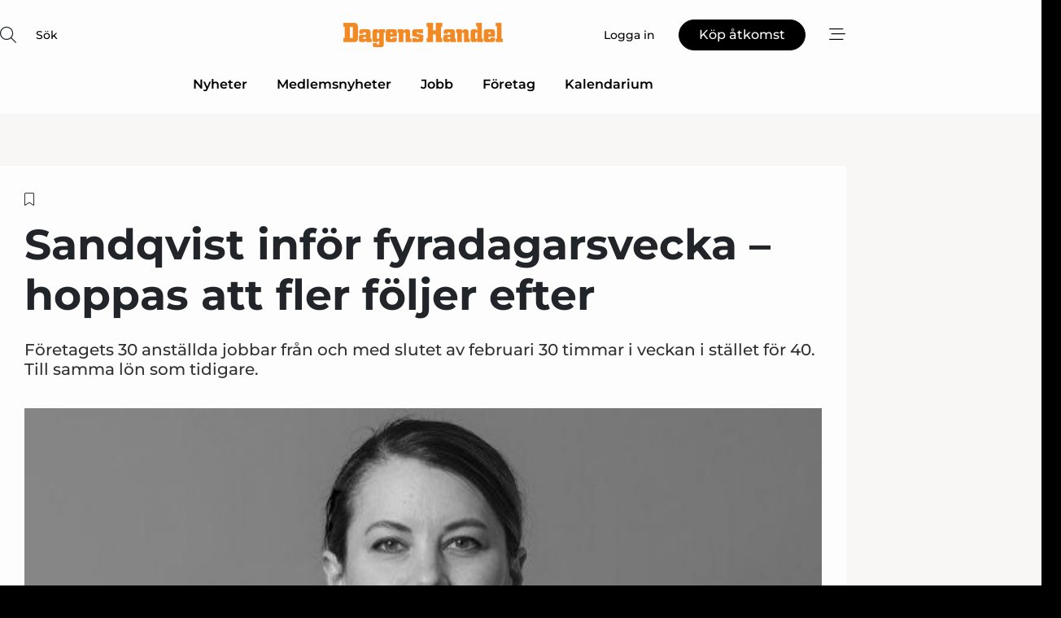

--- FILE ---
content_type: text/html; charset=utf-8
request_url: https://www.google.com/recaptcha/api2/anchor?ar=1&k=6LdasRwUAAAAAOAWkvok94EmD1GjREqoghAriL9L&co=aHR0cHM6Ly93d3cuZGFnZW5zaGFuZGVsLnNlOjQ0Mw..&hl=sv&v=PoyoqOPhxBO7pBk68S4YbpHZ&size=normal&anchor-ms=20000&execute-ms=30000&cb=8lhoj5hp3t8s
body_size: 49689
content:
<!DOCTYPE HTML><html dir="ltr" lang="sv"><head><meta http-equiv="Content-Type" content="text/html; charset=UTF-8">
<meta http-equiv="X-UA-Compatible" content="IE=edge">
<title>reCAPTCHA</title>
<style type="text/css">
/* cyrillic-ext */
@font-face {
  font-family: 'Roboto';
  font-style: normal;
  font-weight: 400;
  font-stretch: 100%;
  src: url(//fonts.gstatic.com/s/roboto/v48/KFO7CnqEu92Fr1ME7kSn66aGLdTylUAMa3GUBHMdazTgWw.woff2) format('woff2');
  unicode-range: U+0460-052F, U+1C80-1C8A, U+20B4, U+2DE0-2DFF, U+A640-A69F, U+FE2E-FE2F;
}
/* cyrillic */
@font-face {
  font-family: 'Roboto';
  font-style: normal;
  font-weight: 400;
  font-stretch: 100%;
  src: url(//fonts.gstatic.com/s/roboto/v48/KFO7CnqEu92Fr1ME7kSn66aGLdTylUAMa3iUBHMdazTgWw.woff2) format('woff2');
  unicode-range: U+0301, U+0400-045F, U+0490-0491, U+04B0-04B1, U+2116;
}
/* greek-ext */
@font-face {
  font-family: 'Roboto';
  font-style: normal;
  font-weight: 400;
  font-stretch: 100%;
  src: url(//fonts.gstatic.com/s/roboto/v48/KFO7CnqEu92Fr1ME7kSn66aGLdTylUAMa3CUBHMdazTgWw.woff2) format('woff2');
  unicode-range: U+1F00-1FFF;
}
/* greek */
@font-face {
  font-family: 'Roboto';
  font-style: normal;
  font-weight: 400;
  font-stretch: 100%;
  src: url(//fonts.gstatic.com/s/roboto/v48/KFO7CnqEu92Fr1ME7kSn66aGLdTylUAMa3-UBHMdazTgWw.woff2) format('woff2');
  unicode-range: U+0370-0377, U+037A-037F, U+0384-038A, U+038C, U+038E-03A1, U+03A3-03FF;
}
/* math */
@font-face {
  font-family: 'Roboto';
  font-style: normal;
  font-weight: 400;
  font-stretch: 100%;
  src: url(//fonts.gstatic.com/s/roboto/v48/KFO7CnqEu92Fr1ME7kSn66aGLdTylUAMawCUBHMdazTgWw.woff2) format('woff2');
  unicode-range: U+0302-0303, U+0305, U+0307-0308, U+0310, U+0312, U+0315, U+031A, U+0326-0327, U+032C, U+032F-0330, U+0332-0333, U+0338, U+033A, U+0346, U+034D, U+0391-03A1, U+03A3-03A9, U+03B1-03C9, U+03D1, U+03D5-03D6, U+03F0-03F1, U+03F4-03F5, U+2016-2017, U+2034-2038, U+203C, U+2040, U+2043, U+2047, U+2050, U+2057, U+205F, U+2070-2071, U+2074-208E, U+2090-209C, U+20D0-20DC, U+20E1, U+20E5-20EF, U+2100-2112, U+2114-2115, U+2117-2121, U+2123-214F, U+2190, U+2192, U+2194-21AE, U+21B0-21E5, U+21F1-21F2, U+21F4-2211, U+2213-2214, U+2216-22FF, U+2308-230B, U+2310, U+2319, U+231C-2321, U+2336-237A, U+237C, U+2395, U+239B-23B7, U+23D0, U+23DC-23E1, U+2474-2475, U+25AF, U+25B3, U+25B7, U+25BD, U+25C1, U+25CA, U+25CC, U+25FB, U+266D-266F, U+27C0-27FF, U+2900-2AFF, U+2B0E-2B11, U+2B30-2B4C, U+2BFE, U+3030, U+FF5B, U+FF5D, U+1D400-1D7FF, U+1EE00-1EEFF;
}
/* symbols */
@font-face {
  font-family: 'Roboto';
  font-style: normal;
  font-weight: 400;
  font-stretch: 100%;
  src: url(//fonts.gstatic.com/s/roboto/v48/KFO7CnqEu92Fr1ME7kSn66aGLdTylUAMaxKUBHMdazTgWw.woff2) format('woff2');
  unicode-range: U+0001-000C, U+000E-001F, U+007F-009F, U+20DD-20E0, U+20E2-20E4, U+2150-218F, U+2190, U+2192, U+2194-2199, U+21AF, U+21E6-21F0, U+21F3, U+2218-2219, U+2299, U+22C4-22C6, U+2300-243F, U+2440-244A, U+2460-24FF, U+25A0-27BF, U+2800-28FF, U+2921-2922, U+2981, U+29BF, U+29EB, U+2B00-2BFF, U+4DC0-4DFF, U+FFF9-FFFB, U+10140-1018E, U+10190-1019C, U+101A0, U+101D0-101FD, U+102E0-102FB, U+10E60-10E7E, U+1D2C0-1D2D3, U+1D2E0-1D37F, U+1F000-1F0FF, U+1F100-1F1AD, U+1F1E6-1F1FF, U+1F30D-1F30F, U+1F315, U+1F31C, U+1F31E, U+1F320-1F32C, U+1F336, U+1F378, U+1F37D, U+1F382, U+1F393-1F39F, U+1F3A7-1F3A8, U+1F3AC-1F3AF, U+1F3C2, U+1F3C4-1F3C6, U+1F3CA-1F3CE, U+1F3D4-1F3E0, U+1F3ED, U+1F3F1-1F3F3, U+1F3F5-1F3F7, U+1F408, U+1F415, U+1F41F, U+1F426, U+1F43F, U+1F441-1F442, U+1F444, U+1F446-1F449, U+1F44C-1F44E, U+1F453, U+1F46A, U+1F47D, U+1F4A3, U+1F4B0, U+1F4B3, U+1F4B9, U+1F4BB, U+1F4BF, U+1F4C8-1F4CB, U+1F4D6, U+1F4DA, U+1F4DF, U+1F4E3-1F4E6, U+1F4EA-1F4ED, U+1F4F7, U+1F4F9-1F4FB, U+1F4FD-1F4FE, U+1F503, U+1F507-1F50B, U+1F50D, U+1F512-1F513, U+1F53E-1F54A, U+1F54F-1F5FA, U+1F610, U+1F650-1F67F, U+1F687, U+1F68D, U+1F691, U+1F694, U+1F698, U+1F6AD, U+1F6B2, U+1F6B9-1F6BA, U+1F6BC, U+1F6C6-1F6CF, U+1F6D3-1F6D7, U+1F6E0-1F6EA, U+1F6F0-1F6F3, U+1F6F7-1F6FC, U+1F700-1F7FF, U+1F800-1F80B, U+1F810-1F847, U+1F850-1F859, U+1F860-1F887, U+1F890-1F8AD, U+1F8B0-1F8BB, U+1F8C0-1F8C1, U+1F900-1F90B, U+1F93B, U+1F946, U+1F984, U+1F996, U+1F9E9, U+1FA00-1FA6F, U+1FA70-1FA7C, U+1FA80-1FA89, U+1FA8F-1FAC6, U+1FACE-1FADC, U+1FADF-1FAE9, U+1FAF0-1FAF8, U+1FB00-1FBFF;
}
/* vietnamese */
@font-face {
  font-family: 'Roboto';
  font-style: normal;
  font-weight: 400;
  font-stretch: 100%;
  src: url(//fonts.gstatic.com/s/roboto/v48/KFO7CnqEu92Fr1ME7kSn66aGLdTylUAMa3OUBHMdazTgWw.woff2) format('woff2');
  unicode-range: U+0102-0103, U+0110-0111, U+0128-0129, U+0168-0169, U+01A0-01A1, U+01AF-01B0, U+0300-0301, U+0303-0304, U+0308-0309, U+0323, U+0329, U+1EA0-1EF9, U+20AB;
}
/* latin-ext */
@font-face {
  font-family: 'Roboto';
  font-style: normal;
  font-weight: 400;
  font-stretch: 100%;
  src: url(//fonts.gstatic.com/s/roboto/v48/KFO7CnqEu92Fr1ME7kSn66aGLdTylUAMa3KUBHMdazTgWw.woff2) format('woff2');
  unicode-range: U+0100-02BA, U+02BD-02C5, U+02C7-02CC, U+02CE-02D7, U+02DD-02FF, U+0304, U+0308, U+0329, U+1D00-1DBF, U+1E00-1E9F, U+1EF2-1EFF, U+2020, U+20A0-20AB, U+20AD-20C0, U+2113, U+2C60-2C7F, U+A720-A7FF;
}
/* latin */
@font-face {
  font-family: 'Roboto';
  font-style: normal;
  font-weight: 400;
  font-stretch: 100%;
  src: url(//fonts.gstatic.com/s/roboto/v48/KFO7CnqEu92Fr1ME7kSn66aGLdTylUAMa3yUBHMdazQ.woff2) format('woff2');
  unicode-range: U+0000-00FF, U+0131, U+0152-0153, U+02BB-02BC, U+02C6, U+02DA, U+02DC, U+0304, U+0308, U+0329, U+2000-206F, U+20AC, U+2122, U+2191, U+2193, U+2212, U+2215, U+FEFF, U+FFFD;
}
/* cyrillic-ext */
@font-face {
  font-family: 'Roboto';
  font-style: normal;
  font-weight: 500;
  font-stretch: 100%;
  src: url(//fonts.gstatic.com/s/roboto/v48/KFO7CnqEu92Fr1ME7kSn66aGLdTylUAMa3GUBHMdazTgWw.woff2) format('woff2');
  unicode-range: U+0460-052F, U+1C80-1C8A, U+20B4, U+2DE0-2DFF, U+A640-A69F, U+FE2E-FE2F;
}
/* cyrillic */
@font-face {
  font-family: 'Roboto';
  font-style: normal;
  font-weight: 500;
  font-stretch: 100%;
  src: url(//fonts.gstatic.com/s/roboto/v48/KFO7CnqEu92Fr1ME7kSn66aGLdTylUAMa3iUBHMdazTgWw.woff2) format('woff2');
  unicode-range: U+0301, U+0400-045F, U+0490-0491, U+04B0-04B1, U+2116;
}
/* greek-ext */
@font-face {
  font-family: 'Roboto';
  font-style: normal;
  font-weight: 500;
  font-stretch: 100%;
  src: url(//fonts.gstatic.com/s/roboto/v48/KFO7CnqEu92Fr1ME7kSn66aGLdTylUAMa3CUBHMdazTgWw.woff2) format('woff2');
  unicode-range: U+1F00-1FFF;
}
/* greek */
@font-face {
  font-family: 'Roboto';
  font-style: normal;
  font-weight: 500;
  font-stretch: 100%;
  src: url(//fonts.gstatic.com/s/roboto/v48/KFO7CnqEu92Fr1ME7kSn66aGLdTylUAMa3-UBHMdazTgWw.woff2) format('woff2');
  unicode-range: U+0370-0377, U+037A-037F, U+0384-038A, U+038C, U+038E-03A1, U+03A3-03FF;
}
/* math */
@font-face {
  font-family: 'Roboto';
  font-style: normal;
  font-weight: 500;
  font-stretch: 100%;
  src: url(//fonts.gstatic.com/s/roboto/v48/KFO7CnqEu92Fr1ME7kSn66aGLdTylUAMawCUBHMdazTgWw.woff2) format('woff2');
  unicode-range: U+0302-0303, U+0305, U+0307-0308, U+0310, U+0312, U+0315, U+031A, U+0326-0327, U+032C, U+032F-0330, U+0332-0333, U+0338, U+033A, U+0346, U+034D, U+0391-03A1, U+03A3-03A9, U+03B1-03C9, U+03D1, U+03D5-03D6, U+03F0-03F1, U+03F4-03F5, U+2016-2017, U+2034-2038, U+203C, U+2040, U+2043, U+2047, U+2050, U+2057, U+205F, U+2070-2071, U+2074-208E, U+2090-209C, U+20D0-20DC, U+20E1, U+20E5-20EF, U+2100-2112, U+2114-2115, U+2117-2121, U+2123-214F, U+2190, U+2192, U+2194-21AE, U+21B0-21E5, U+21F1-21F2, U+21F4-2211, U+2213-2214, U+2216-22FF, U+2308-230B, U+2310, U+2319, U+231C-2321, U+2336-237A, U+237C, U+2395, U+239B-23B7, U+23D0, U+23DC-23E1, U+2474-2475, U+25AF, U+25B3, U+25B7, U+25BD, U+25C1, U+25CA, U+25CC, U+25FB, U+266D-266F, U+27C0-27FF, U+2900-2AFF, U+2B0E-2B11, U+2B30-2B4C, U+2BFE, U+3030, U+FF5B, U+FF5D, U+1D400-1D7FF, U+1EE00-1EEFF;
}
/* symbols */
@font-face {
  font-family: 'Roboto';
  font-style: normal;
  font-weight: 500;
  font-stretch: 100%;
  src: url(//fonts.gstatic.com/s/roboto/v48/KFO7CnqEu92Fr1ME7kSn66aGLdTylUAMaxKUBHMdazTgWw.woff2) format('woff2');
  unicode-range: U+0001-000C, U+000E-001F, U+007F-009F, U+20DD-20E0, U+20E2-20E4, U+2150-218F, U+2190, U+2192, U+2194-2199, U+21AF, U+21E6-21F0, U+21F3, U+2218-2219, U+2299, U+22C4-22C6, U+2300-243F, U+2440-244A, U+2460-24FF, U+25A0-27BF, U+2800-28FF, U+2921-2922, U+2981, U+29BF, U+29EB, U+2B00-2BFF, U+4DC0-4DFF, U+FFF9-FFFB, U+10140-1018E, U+10190-1019C, U+101A0, U+101D0-101FD, U+102E0-102FB, U+10E60-10E7E, U+1D2C0-1D2D3, U+1D2E0-1D37F, U+1F000-1F0FF, U+1F100-1F1AD, U+1F1E6-1F1FF, U+1F30D-1F30F, U+1F315, U+1F31C, U+1F31E, U+1F320-1F32C, U+1F336, U+1F378, U+1F37D, U+1F382, U+1F393-1F39F, U+1F3A7-1F3A8, U+1F3AC-1F3AF, U+1F3C2, U+1F3C4-1F3C6, U+1F3CA-1F3CE, U+1F3D4-1F3E0, U+1F3ED, U+1F3F1-1F3F3, U+1F3F5-1F3F7, U+1F408, U+1F415, U+1F41F, U+1F426, U+1F43F, U+1F441-1F442, U+1F444, U+1F446-1F449, U+1F44C-1F44E, U+1F453, U+1F46A, U+1F47D, U+1F4A3, U+1F4B0, U+1F4B3, U+1F4B9, U+1F4BB, U+1F4BF, U+1F4C8-1F4CB, U+1F4D6, U+1F4DA, U+1F4DF, U+1F4E3-1F4E6, U+1F4EA-1F4ED, U+1F4F7, U+1F4F9-1F4FB, U+1F4FD-1F4FE, U+1F503, U+1F507-1F50B, U+1F50D, U+1F512-1F513, U+1F53E-1F54A, U+1F54F-1F5FA, U+1F610, U+1F650-1F67F, U+1F687, U+1F68D, U+1F691, U+1F694, U+1F698, U+1F6AD, U+1F6B2, U+1F6B9-1F6BA, U+1F6BC, U+1F6C6-1F6CF, U+1F6D3-1F6D7, U+1F6E0-1F6EA, U+1F6F0-1F6F3, U+1F6F7-1F6FC, U+1F700-1F7FF, U+1F800-1F80B, U+1F810-1F847, U+1F850-1F859, U+1F860-1F887, U+1F890-1F8AD, U+1F8B0-1F8BB, U+1F8C0-1F8C1, U+1F900-1F90B, U+1F93B, U+1F946, U+1F984, U+1F996, U+1F9E9, U+1FA00-1FA6F, U+1FA70-1FA7C, U+1FA80-1FA89, U+1FA8F-1FAC6, U+1FACE-1FADC, U+1FADF-1FAE9, U+1FAF0-1FAF8, U+1FB00-1FBFF;
}
/* vietnamese */
@font-face {
  font-family: 'Roboto';
  font-style: normal;
  font-weight: 500;
  font-stretch: 100%;
  src: url(//fonts.gstatic.com/s/roboto/v48/KFO7CnqEu92Fr1ME7kSn66aGLdTylUAMa3OUBHMdazTgWw.woff2) format('woff2');
  unicode-range: U+0102-0103, U+0110-0111, U+0128-0129, U+0168-0169, U+01A0-01A1, U+01AF-01B0, U+0300-0301, U+0303-0304, U+0308-0309, U+0323, U+0329, U+1EA0-1EF9, U+20AB;
}
/* latin-ext */
@font-face {
  font-family: 'Roboto';
  font-style: normal;
  font-weight: 500;
  font-stretch: 100%;
  src: url(//fonts.gstatic.com/s/roboto/v48/KFO7CnqEu92Fr1ME7kSn66aGLdTylUAMa3KUBHMdazTgWw.woff2) format('woff2');
  unicode-range: U+0100-02BA, U+02BD-02C5, U+02C7-02CC, U+02CE-02D7, U+02DD-02FF, U+0304, U+0308, U+0329, U+1D00-1DBF, U+1E00-1E9F, U+1EF2-1EFF, U+2020, U+20A0-20AB, U+20AD-20C0, U+2113, U+2C60-2C7F, U+A720-A7FF;
}
/* latin */
@font-face {
  font-family: 'Roboto';
  font-style: normal;
  font-weight: 500;
  font-stretch: 100%;
  src: url(//fonts.gstatic.com/s/roboto/v48/KFO7CnqEu92Fr1ME7kSn66aGLdTylUAMa3yUBHMdazQ.woff2) format('woff2');
  unicode-range: U+0000-00FF, U+0131, U+0152-0153, U+02BB-02BC, U+02C6, U+02DA, U+02DC, U+0304, U+0308, U+0329, U+2000-206F, U+20AC, U+2122, U+2191, U+2193, U+2212, U+2215, U+FEFF, U+FFFD;
}
/* cyrillic-ext */
@font-face {
  font-family: 'Roboto';
  font-style: normal;
  font-weight: 900;
  font-stretch: 100%;
  src: url(//fonts.gstatic.com/s/roboto/v48/KFO7CnqEu92Fr1ME7kSn66aGLdTylUAMa3GUBHMdazTgWw.woff2) format('woff2');
  unicode-range: U+0460-052F, U+1C80-1C8A, U+20B4, U+2DE0-2DFF, U+A640-A69F, U+FE2E-FE2F;
}
/* cyrillic */
@font-face {
  font-family: 'Roboto';
  font-style: normal;
  font-weight: 900;
  font-stretch: 100%;
  src: url(//fonts.gstatic.com/s/roboto/v48/KFO7CnqEu92Fr1ME7kSn66aGLdTylUAMa3iUBHMdazTgWw.woff2) format('woff2');
  unicode-range: U+0301, U+0400-045F, U+0490-0491, U+04B0-04B1, U+2116;
}
/* greek-ext */
@font-face {
  font-family: 'Roboto';
  font-style: normal;
  font-weight: 900;
  font-stretch: 100%;
  src: url(//fonts.gstatic.com/s/roboto/v48/KFO7CnqEu92Fr1ME7kSn66aGLdTylUAMa3CUBHMdazTgWw.woff2) format('woff2');
  unicode-range: U+1F00-1FFF;
}
/* greek */
@font-face {
  font-family: 'Roboto';
  font-style: normal;
  font-weight: 900;
  font-stretch: 100%;
  src: url(//fonts.gstatic.com/s/roboto/v48/KFO7CnqEu92Fr1ME7kSn66aGLdTylUAMa3-UBHMdazTgWw.woff2) format('woff2');
  unicode-range: U+0370-0377, U+037A-037F, U+0384-038A, U+038C, U+038E-03A1, U+03A3-03FF;
}
/* math */
@font-face {
  font-family: 'Roboto';
  font-style: normal;
  font-weight: 900;
  font-stretch: 100%;
  src: url(//fonts.gstatic.com/s/roboto/v48/KFO7CnqEu92Fr1ME7kSn66aGLdTylUAMawCUBHMdazTgWw.woff2) format('woff2');
  unicode-range: U+0302-0303, U+0305, U+0307-0308, U+0310, U+0312, U+0315, U+031A, U+0326-0327, U+032C, U+032F-0330, U+0332-0333, U+0338, U+033A, U+0346, U+034D, U+0391-03A1, U+03A3-03A9, U+03B1-03C9, U+03D1, U+03D5-03D6, U+03F0-03F1, U+03F4-03F5, U+2016-2017, U+2034-2038, U+203C, U+2040, U+2043, U+2047, U+2050, U+2057, U+205F, U+2070-2071, U+2074-208E, U+2090-209C, U+20D0-20DC, U+20E1, U+20E5-20EF, U+2100-2112, U+2114-2115, U+2117-2121, U+2123-214F, U+2190, U+2192, U+2194-21AE, U+21B0-21E5, U+21F1-21F2, U+21F4-2211, U+2213-2214, U+2216-22FF, U+2308-230B, U+2310, U+2319, U+231C-2321, U+2336-237A, U+237C, U+2395, U+239B-23B7, U+23D0, U+23DC-23E1, U+2474-2475, U+25AF, U+25B3, U+25B7, U+25BD, U+25C1, U+25CA, U+25CC, U+25FB, U+266D-266F, U+27C0-27FF, U+2900-2AFF, U+2B0E-2B11, U+2B30-2B4C, U+2BFE, U+3030, U+FF5B, U+FF5D, U+1D400-1D7FF, U+1EE00-1EEFF;
}
/* symbols */
@font-face {
  font-family: 'Roboto';
  font-style: normal;
  font-weight: 900;
  font-stretch: 100%;
  src: url(//fonts.gstatic.com/s/roboto/v48/KFO7CnqEu92Fr1ME7kSn66aGLdTylUAMaxKUBHMdazTgWw.woff2) format('woff2');
  unicode-range: U+0001-000C, U+000E-001F, U+007F-009F, U+20DD-20E0, U+20E2-20E4, U+2150-218F, U+2190, U+2192, U+2194-2199, U+21AF, U+21E6-21F0, U+21F3, U+2218-2219, U+2299, U+22C4-22C6, U+2300-243F, U+2440-244A, U+2460-24FF, U+25A0-27BF, U+2800-28FF, U+2921-2922, U+2981, U+29BF, U+29EB, U+2B00-2BFF, U+4DC0-4DFF, U+FFF9-FFFB, U+10140-1018E, U+10190-1019C, U+101A0, U+101D0-101FD, U+102E0-102FB, U+10E60-10E7E, U+1D2C0-1D2D3, U+1D2E0-1D37F, U+1F000-1F0FF, U+1F100-1F1AD, U+1F1E6-1F1FF, U+1F30D-1F30F, U+1F315, U+1F31C, U+1F31E, U+1F320-1F32C, U+1F336, U+1F378, U+1F37D, U+1F382, U+1F393-1F39F, U+1F3A7-1F3A8, U+1F3AC-1F3AF, U+1F3C2, U+1F3C4-1F3C6, U+1F3CA-1F3CE, U+1F3D4-1F3E0, U+1F3ED, U+1F3F1-1F3F3, U+1F3F5-1F3F7, U+1F408, U+1F415, U+1F41F, U+1F426, U+1F43F, U+1F441-1F442, U+1F444, U+1F446-1F449, U+1F44C-1F44E, U+1F453, U+1F46A, U+1F47D, U+1F4A3, U+1F4B0, U+1F4B3, U+1F4B9, U+1F4BB, U+1F4BF, U+1F4C8-1F4CB, U+1F4D6, U+1F4DA, U+1F4DF, U+1F4E3-1F4E6, U+1F4EA-1F4ED, U+1F4F7, U+1F4F9-1F4FB, U+1F4FD-1F4FE, U+1F503, U+1F507-1F50B, U+1F50D, U+1F512-1F513, U+1F53E-1F54A, U+1F54F-1F5FA, U+1F610, U+1F650-1F67F, U+1F687, U+1F68D, U+1F691, U+1F694, U+1F698, U+1F6AD, U+1F6B2, U+1F6B9-1F6BA, U+1F6BC, U+1F6C6-1F6CF, U+1F6D3-1F6D7, U+1F6E0-1F6EA, U+1F6F0-1F6F3, U+1F6F7-1F6FC, U+1F700-1F7FF, U+1F800-1F80B, U+1F810-1F847, U+1F850-1F859, U+1F860-1F887, U+1F890-1F8AD, U+1F8B0-1F8BB, U+1F8C0-1F8C1, U+1F900-1F90B, U+1F93B, U+1F946, U+1F984, U+1F996, U+1F9E9, U+1FA00-1FA6F, U+1FA70-1FA7C, U+1FA80-1FA89, U+1FA8F-1FAC6, U+1FACE-1FADC, U+1FADF-1FAE9, U+1FAF0-1FAF8, U+1FB00-1FBFF;
}
/* vietnamese */
@font-face {
  font-family: 'Roboto';
  font-style: normal;
  font-weight: 900;
  font-stretch: 100%;
  src: url(//fonts.gstatic.com/s/roboto/v48/KFO7CnqEu92Fr1ME7kSn66aGLdTylUAMa3OUBHMdazTgWw.woff2) format('woff2');
  unicode-range: U+0102-0103, U+0110-0111, U+0128-0129, U+0168-0169, U+01A0-01A1, U+01AF-01B0, U+0300-0301, U+0303-0304, U+0308-0309, U+0323, U+0329, U+1EA0-1EF9, U+20AB;
}
/* latin-ext */
@font-face {
  font-family: 'Roboto';
  font-style: normal;
  font-weight: 900;
  font-stretch: 100%;
  src: url(//fonts.gstatic.com/s/roboto/v48/KFO7CnqEu92Fr1ME7kSn66aGLdTylUAMa3KUBHMdazTgWw.woff2) format('woff2');
  unicode-range: U+0100-02BA, U+02BD-02C5, U+02C7-02CC, U+02CE-02D7, U+02DD-02FF, U+0304, U+0308, U+0329, U+1D00-1DBF, U+1E00-1E9F, U+1EF2-1EFF, U+2020, U+20A0-20AB, U+20AD-20C0, U+2113, U+2C60-2C7F, U+A720-A7FF;
}
/* latin */
@font-face {
  font-family: 'Roboto';
  font-style: normal;
  font-weight: 900;
  font-stretch: 100%;
  src: url(//fonts.gstatic.com/s/roboto/v48/KFO7CnqEu92Fr1ME7kSn66aGLdTylUAMa3yUBHMdazQ.woff2) format('woff2');
  unicode-range: U+0000-00FF, U+0131, U+0152-0153, U+02BB-02BC, U+02C6, U+02DA, U+02DC, U+0304, U+0308, U+0329, U+2000-206F, U+20AC, U+2122, U+2191, U+2193, U+2212, U+2215, U+FEFF, U+FFFD;
}

</style>
<link rel="stylesheet" type="text/css" href="https://www.gstatic.com/recaptcha/releases/PoyoqOPhxBO7pBk68S4YbpHZ/styles__ltr.css">
<script nonce="TqkBOLlgMJkedjzFUVY80g" type="text/javascript">window['__recaptcha_api'] = 'https://www.google.com/recaptcha/api2/';</script>
<script type="text/javascript" src="https://www.gstatic.com/recaptcha/releases/PoyoqOPhxBO7pBk68S4YbpHZ/recaptcha__sv.js" nonce="TqkBOLlgMJkedjzFUVY80g">
      
    </script></head>
<body><div id="rc-anchor-alert" class="rc-anchor-alert"></div>
<input type="hidden" id="recaptcha-token" value="[base64]">
<script type="text/javascript" nonce="TqkBOLlgMJkedjzFUVY80g">
      recaptcha.anchor.Main.init("[\x22ainput\x22,[\x22bgdata\x22,\x22\x22,\[base64]/[base64]/MjU1Ong/[base64]/[base64]/[base64]/[base64]/[base64]/[base64]/[base64]/[base64]/[base64]/[base64]/[base64]/[base64]/[base64]/[base64]/[base64]\\u003d\x22,\[base64]\\u003d\\u003d\x22,\x22MTbDv3Ehwq06w5bCoC1QX8KAdQx0wopALcO7w68Gw5PCgFcPwrTDjcO6LADDvybDlnxiwrQtEMKKw48Jwr3CscOVw7TCuDR/[base64]/CssOBTgXDqyBIAsK7w7nCtQhxVX/[base64]/Di30gw4pLACIrUBxowrFhw7DCvwLDsxrCnUt3w4w2wpA3w6NvX8KoDW3DlkjDq8Kywo5HKWNowq/[base64]/Ch8Kcw6HDhDvDu8OHw4vDgMKUXsKRw7fDjxApOsO5w6xjFmolwprDiwbDkzcJB2rClBnCm2JAPsO6DQEywpwVw6tdwo/CkQfDmgDCr8OcaHped8O/[base64]/DohLDsMO5wroEw4PDrsKpJcKXJsO5CTTCvBI8w6fCocO9wpHDi8O+JsOpKBgNwrdzPW7Dl8OjwpVYw5zDiEnDlnfCgcOpQsO9w5ELw6hIVkLCuF/Diy1jbxLCjlDCocK3MQ/DvmdUw43Cm8Ogw5TCsDZMw4h3InfCnCV9w5jDpcOYAcObSAsfAWvCniPCmcOJwqvDv8OZwpTDg8OdwpUjw5PCnMOVdCUWwo5lwq7Cv13DpsObwpZaQMOBwrYdI8KPw48Nw4MKJnDDjcKvOcOAS8ODwonDnsO8woBaLFUbw6rDjUphFH/CrcORFylqwrzCmMK2woYKSMOpLEcZIcOYH8OKwpHCuMKHUcKhwqnDkcKeV8KUFMOmSQdQw6kSfG4PZcKIF2xHRjTDpMKSw5I2W1IoJ8Kyw47CqzgBMkRCNsKvwpvCusOewp/DrMKYWcOXw6fDv8K5binCmMOVw6zCsMKTwo54IMOAwr3CikfDmRHCosOGw7XCgn3Dg2MxO1dEw6Qna8OVEsKww7Vlwrcewp/DrMO2w5omw5TDlGcrw5QVc8O3LmvCnRJsw5BqwpxrZTLDjjEVwoM7VcOIwqUpN8KFwq1ewqFfR8KqZ1wiP8KRNsKuUUcuw7YmNnfCgsO6M8Kdw47CgiXDvkPCocOKw6TDtkFXNsOsw5TCpMOtRsOiwpZQwp/[base64]/w5UUcsO2XgHDnsODw5fCh2nCqXPDl1tNwq/CmUjCtcOSbcKFDxtPQSrCssKVwqc7w7JuwoESw7HDncKGfMKgVsKNwq84XwxYSMOSXCsTwpQFBFYmwokIwp80SgI+AARWwojCpibDgVbDosODwq0cw77CmR7Dp8OGSH/Dm1NRwqfCu2FlZDvClCdhw53DlVMUwojCvcOcw6vDsy3CsBrCvVZnYCISw5/[base64]/CrgLDmcO+w5sMwrvDoMKFw4BmIzXDrMKyQMKgM8Kbd8KzMsKOVcKILwMbWkfCrHnCmMKyaVrCmcO6w4XCmsOdwqfCig3Cunk/wrjCjwAaRgnCpXc6w6zDukDDs0IsRiTDsAZDM8Kyw4YTBlTCssOddsO/wpzCh8KHwrDCtcOlwqscwoBTwq7Cuj0kM0YoBMKzw45Nw7Njw7UjwqLCn8ObFMKYB8O0V1BCUm4SwpBVKcKzIMOtfsO5woIHw7Mgw4/CsjoRdsOQw6LDvsOLwqspwpXDpXDDpsOdZsK9IngyTiPDq8OSw5DCrsKMwq/DvWXDglA+w4o9HcKYw6nCuCzCs8OMNMKXY2HDlsO6TBhdwqLDtsOyHVHCm0w4wofDgH8aAU1UCEZpwppiJTFGwqvCjQtLfU7DgVfCtcODwqVtw7/[base64]/CsKTKXbCvMK1w6TCiMOOwrI+FcKcWBLCocKowp7DrGl+I8K9diTDsSfCmsOxJlY5w5hcTMO6wpfCnWRvJFhQwrvCriXDkMOUw5XCmB/[base64]/fRHDr8OTwqIbw73Dhy3CpnnCncOePMKCCx1zfR9Tw63Djkgww4bDqcK8woXDsCNAKk7Cn8OmDcKRwrRqRnhDa8KcLcOXOh48SVzDhcKkN1ZCwp1kwpwlBsKWw6PDtMOkSsOpw4ULFcOCwonCi1/Dmh9KEFQGCcOxw6oWw51/[base64]/wrvCg8OZw7kCwpbCp23Dn8Oyw7obwrnCs8KUbMKqwophUHgnM1DDu8KtBcKswrDDoHbDh8KpwqrCvcK8woXDlCshExPCkgzDoXQIHlVawq0uZsKeGU1Mw6zCpRDDrFrChsK/WcK7wp0iDsKAwrvDo37CuiFdw4XCt8O7JXUbwpDDsU1gIsO3O1TCmsORBcOiwr0lwqIMwrw5w47CtjHCm8K3w4ACw4nCg8Kcw4NRZxHCoT7Cr8Otw4dSw5/CiUzCt8O5wojCnwxad8KSwqdlw5w0w7A6Y1vCpm5fLmbCv8Kdw77Du39Kwosqw6wGwpPCpsOnTMKfDG3Dv8O1wq/[base64]/[base64]/DhANVRUNiwqTDrnIdSz1wa8OFw77DucKHwo3CuF9HDXjCvcKrHMKCX8OlwoTCuiUww4IHTHHDqHITwo/[base64]/[base64]/[base64]/wpx7w47Cjl/[base64]/CssOew6LDusORJcOEwrvDhkwyT8OCwptPwrYuwopYJngQNko/FMKlwrrDqsKlMMOTwqPCozN8w4fClGA3wrdew4Y/w7M5d8O8NMO0wrooRsOswpY1QBdIw7sDNllNw51FEsOrwrTDjk7DvsKJwqnDpmjCsSPCl8O/e8OJbcK3woolw7MYEsKNwrIKeMKtwr0Ow73DrCPDk3xzYj3DgSx9JMOcwr3DtcOeXkTDs19vwpdiw4MVwobCtzsZVVXDn8KUwpMlwpTDrMKuwp1LElIlwqDDhcO0w5HDk8Krwr42HcOUworCrMKtc8KmMsOcN0ZhCcOBwpPCvRsAw6bDpGIswpUbw5/DrCBFM8KHCsK2WsOJYMOew7YEB8OUHy7DtMKyK8K8w5QnSULDjcK6w6LDoSLDtk8LcHMsGHI2wpbDoEHDsSfDtMO5JEfDoB/DrFbChxDClMKZwrEQw6Ecc14NwrrCm1Apw5fDksOcwp7DvWA1w43Dt3JzV3Zbwr1iZcKyw6nCnWDDm1TDrMOCw6gAwqI0W8O/w6XCrSI3w7oDJ18DwqpFDC5mSEcqwqhIT8OaOsKUBjEpBsKtZQrCuXTCqAPChMK/wqfChcKgwqJswrAra8Opd8O/AQ43wpUPwpVFAE3DpMO1LQVYworDvXfCqivCjEHCkifDucOAw6F9wqFPw5xKbQDDtUPDhy7DisOUdycSVMO1Rzs/[base64]/CogERKcOww7dCwoYxwrHCq3UcO8K7woMzGsO5wrseCEpcw5DChsKhDcOOw5DDiMKSHMOTAiLDiMOwwqxgwqLCoMKMwq7Dv8Kbb8OtAFgnw4wbOsK9ZMOcMCUawoRzAj3DuRccNXV4w4PCtcOqw6d3wo7DucKgQjTCi3/[base64]/[base64]/Cm0LCugcwKXUTwqPDg2nCnmNGd8OTwroCHjLDmzIRGMK3w6HCj1I7woLDrsOxSSLDiWrCt8KITsKtem3DnsOPPDIdXzECd2ZuwozCs1HCmTFBwqjCmi3Cnl9mKMK0wp3DsGnDtEELw7nDo8OfLw/CuMOhXMODInIbYy/[base64]/DkyNhM8KgSsKawppiw4FFKh/DpzZnwppSGcO7KQxdw6wawqhUwpdYw7fDhsOHw5rDqcKSw7gfw7B9w67ClsKfADrDqMOeNcOvwpBOT8KxDgUuw7hBw4fCisO6Bgxnwo44w5jCnUdzw79MLiJdP8KsFQnCn8OBwq/[base64]/DgcOww4fDhsKTwr/Cgz5/QG/Dk0QiDsOjw77Dq8K3w5/ChwvCj0sybEVVIn9JAXXCmxXDisK0w5jCs8O7KsOyw6rCvsODVWnCjWrDkS3CiMONP8OBwo/DlMOmw6/DocKPADpSwoRUwrDDt2xTwrHCk8Ouw4sew4FEwo7CpcKCSh7DsU7DpsOKwoAww6QJZ8KdwofDgGTDm8Ohw5TDlMOSQxzDgMO0w7/DgynCsMKrU2vCliwCw43CocO+wrYEGMO3w4jCsn1Zw5NEw77ClcOnNsOdABLClMOVQFbDmFU2w5/[base64]/Dq0x5UlDCssOcb8Kgw6/CgsK7EcOVw4YswrcdwpzDoz54JSfDjWzDsBZKFMOwTcKDDMOjNcK0c8K7wqktwpvCiHfCnsKNc8OTwprDri/[base64]/CqMODI8KvGi1IW3VrcwXCm0NAw7/Cmi3Dm2/[base64]/CmsKSKsKaw4RQaMKNw7HChELCiWECUGxodMO1XxzDnsK+w65WADbDksKacMKtKgsvw5cGHChkJxxowrMgZTk4w4M2woBSTsKQwo5MJMKPwqDCtklQY8KGwojCqsO0dMOvZsOadmnDusKgwrIRw4Rdw74hQsO1w4h/w4nCv8KsTsKnLXTCncK6worCgcK5N8OYC8O2w4QNwro1dlsrwrPDqsOawoLCtW3DhsO9w553w4nDiELCqTRUDcOgwoXDlw9RAkvCvk8xP8KPcMO5D8OeFQnCpxNuw7LCpcOSOhXCuDUNI8OKf8KKwoklY0XDpDV2wqfCox56wpPCkzA/acOnecObH3/CrMObwqfDrRHDhnM0HMKow6HDmsO/KxfCkMK2B8Olw7Q8U17DgSQ0w4jCsmsaw7dBwpN0wpnCrcK3wpvCuyIUwq7Dk3gsE8KMMxQXdcOkN2pkwoZAw7c5Li3DtnLCo8OVw7Udw5/DqcOVw694w6F0wqsBwpjCuMOYcsO5EwJGTyDCvsKhwooBw7vDv8K+wq8JcB56U1Ifw5VMUsO4w4YqYcKESydDwqTDrMOnw4LDq254wqcUwo/CigzDugFOAsKfw4LCjcKpwol3NSPDtBHDkMKBw4RJwqc1w7NkwoUkwqYuew/[base64]/DgMKdBjBow7DDn8O3wp4zwo7DvncVUSU/w5rCgcK5O8KnO8Kow5c6RV/DvE7Cnldbw698MMKowo3Dq8KDLMKoG1/DicORX8OAKsKFKBXCssOxw5XCoAXDsi49wog2O8OrwoAbw5zCjMOoEQfDm8OhwoAvDhxZwrApZw5Xw7prc8O8wq7DmsO2Y0E1FgbDvcKAw4nDqm3CmcOcWMKBL37DlsOkTRPCriJBExNCfcKewr/DvcKnwp/DvBEgcsO0D1DDinc0wqF9wqLCpMKRBFRxOcKWPsKqdBfDoTjDo8O1B0BZTWQYwrPDvnnDiH/CjBbDi8OzJsK4BMKHwpfCusO1HDw3wrLCkcONJwJMw6TChMOAwr/[base64]/Dg1UWfcO1WD4KIWvCmlzDrA14wrllw6jDk8OsJMOaY3lFUcOGF8OKwoMuwr9JJxvDmwd/CcKcSVPCjBLDv8OPwpA/[base64]/DpRYiPsOmwr7DncO+wrjCrcKAPkfDrMOiw788w6nCjEXDtjZqwqTDkncSwpHCrsOfC8K7wrjDmcKyNRQPw4zCgGw/JcOtwpAMWMOmw5QeWGhMJMOID8K9SmzCpA50woNaw7fDucKLw7A5YMOSw7zCoMKdwpTDonbDuXtswp7Cl8KZwobDgcOYUMKawq4lHilycsOBwr7CpyMGPAXCpMO5GyhJwrHDthdAwqhxSsK/N8KpX8OiSxojMsO+w47ClF0hw6AwAcKgwoQ/WHzCqcOywq3CgcODXcOFWAPDhQ0owrYUw60QCSrCpsO0JsO/w5sqPMONbE7CjsOFwqHCii0cw4lfY8K6w6pqVcK2T0pXw74Vwo7Cv8Oawp5iwpgNw4USX2fCvcKUw4nDgMOcwqgaC8Kxw5XDqXQAwrXDtsO3wqzDh2YtBcKTwo8LDT5nBMOUw53DnsKkwplscXVRw6UZw4HCnTrCjz1De8Kpw4PCnxLDlMK/[base64]/[base64]/DncO1YG/[base64]/[base64]/CsMKNw6YdHsKsWMKjwqjDnT/CoMKXw7IlGDNTQ3LCtMO+f0xzc8KkfWfDiMO0wqLDskQNw5/Dv3DCrHHCohxVc8KGwrDCiFB3wo3CgxVKwpvCoEfCrcKOZkQXwpnCq8Kuw6/DgVTCk8OfGMO2Wz0QNhdVTcOqwovDv14YbRvDtcO2wr7DjcK7IcKlwqBeSmTDpsKBUQE7w6/ClsO3w4QowqQPwpvDm8O/c2xARMOLIcKww4vCpMOPBsKhw58xZsOPwr7CinlBXcKxNMK1WMKndcK4CQ3CssOVfEIzChNywqIXLB9ce8K9woxAWANOw51Kwr/CpgbDm0BXwpw6ehbCrsO3woE5EcKlwpAOw63DtQjCsW92PwbDlcKsN8OjRkjDpn3CsB8vw7HCmlNVKMKCwoJbUzzChMOxwoTDncOFw4/[base64]/OMKjNVU0wpnDgxMqemgoFyvDpnXCoRZIe2TCksKlw7k1aMKpdkNPwotGAcOFwrN8wobCtT04JsKqwrt1esKDwog9Qkt/w445woI6wpLCiMKuw6nCiCxOw45ewpfDtikwEMOOwqx5dMKNEHDCvxjDjkw5UMKheSHCgCZLRMOrI8K8w57CpzDDumYaw6Qbw4piwqlJwoLDvMOVwr/Ds8KHTiHDnhgIVV1BKjNawqNrwoRywrV2w4ltHzbCuR7CvcKPwoYcw7tBw4rCml0Nw6zCsD/Dp8KPw4HCsnbDhAvCpMOtLSJbA8ONw5RewozDpsKkwpcSwrl8w41xScOqwpHDpcKSSmPCrMOEw64+w5jDsG0kw5LDn8OnKVojAhXDsQAQRcOXSD/CocKswq7DgyTCq8OGwpPCjMK6wrc6VsKmUcKeOcKawqzDkEJIwroFwoDCk3RgGsOAVsOTI2vClXMiEsKYwo/Dh8OzNQ0IJELCshnCo3nCg2JkO8OjG8KmckHCk1DDpQvDjHnDlsOKdcOxwqzCv8Kjwqh3PRnDqMOdCsOFwoDCvMKxIMKQRTB0Q0/DrMKuCsOxGHM3w7Ngw4LDlhYww5fDpsKywrIYw6o2TlYbKy5owrhFwrnCryY1ZsKVw5bCuzUFBAzDmGhzUMKLS8O1SzXCj8O+wrYUN8KpASpBw40Qw4jDkcO+DiLDp2fDhsKRPUgWw7DCqcKjw7/Ck8KkwpHCsn0hwrnCtkbCsMOZAiUGZSMiwrTCu8OSw5DCrcK8w4cbcSBNa1kiwp7Ck23DjmzCpMOjwo7DgcOyak/DkXfCv8OSw4HClsKGwpsiThrCkExIAgDCucOdIEnCpU7Cj8O/wrvCklkdTCdww5nDoWDDhwVIME1Bw5TDqklEVj1HJ8KCbcOtXy7DuMK/bMO/w4UmYGhCwrTCgMOaOMK9ByoWAcOIw63CkCbCvlo9wojDtsOWwobDsMOuw6HCrcOjwok+w4fCs8K1FcK/woXCl1RwwrUDWynCksOPw5PCiMKCEsOKS2jDl8OCSzPDvkzDiMKnw4AMUsOCw43CjQnDhMKnb1p/[base64]/wrJIBMKDGsO9w5/[base64]/CkhgJw6nCnG96w7vDnhxTw4JtEhjDrl/DgcKAwqTCusK2woxIw6HCp8KLdWHDm8KWKcOkwowqw6wnw4fDgEYOwoAow5fDgBQdwrPDm8KowpQYdALDjiMEw4TCrhrDo37Ci8KMLcKDKMK0w4/DocKEwpPCtsKDLMKOwo/DqMKxw7ZZw6VZcgkJTGcEU8OLVHnDjcKKVMKdw6RSJAxwwrFwC8OeGcKLOMOlw5ssw5huG8OvwqhqPcKOw78Vw592X8KUVsO+CcOoOE5JwpTCgVLDp8KewpXDpcKMVsKoQkg/Ak4+fX5fwoUzNVPDq8OSwrsjIRkEw5VoBnvCqMOKw6zDv2XDlsOOQMOrPsK5woUAf8OkcD4eRmsiShPDhg7DtMKAOMKjwq/Cn8O2SkvCjsKAWy/DmsKVKC0OE8KxRsORw7rDuQTDrMKbw4vDncOYwrvDg3hfKjk8wq0lYj7DscKFw4opw6c7w5wQwq3DscO4LGUmwr1rw6rCszvDnMO/EMK0B8KhwqvCmMOYaWUTwrU9fGEbX8KBw7TCkyjDrcOJwp0acMO2EQEYwovDoWTDh2zCoGzCrcKiwoNnZMK5w7rDr8OtZcK0wot/w7nCil7DsMODZcKWwoh3wpAAexoYwpTDk8KFVhEcw6U4w6HCgmtcw5UqCRojw747w5DDkMOhIAYdZBfDq8OpwpNyUMKKwoXDpcOSNMKHZ8OSAsKYYTLCucKZw4nDgsOTBEkMYW/Cuk5KwrXCqQLDrsOxEMO0LcOsDU9Yf8Olw7PDlsOAwrJkBMOqIcKfJMODc8Kjw6lgwrECw7jCiVQQwonDoXt/wp3Dtysvw4PDkG9zUkdrTMKaw5Q/[base64]/w5jDnTQEw6U2w4rDig7Cu8OMwrvDtcOcPcOow6Rewo9iNWhkH8O5w6oFw4rDv8OywobCi3fDgMO6EzslEsKaKyxGWhMbTB/DqyIyw7XCjEgNA8KTGMOew4LCkHPChWIlwrkQTsOvEidxwr5bK3XDl8Klw6RvwosdWWPDrlQuecKNw6tMH8OXcG7CssK9wp/Dhg/[base64]/esKpDMK5an7Dl3fCiH9IfMO5B8O6wpzCnWc0w4nCv8K8w752JQPDn2NvE2PDlRU8wqnDk3bCnznDrChTwoA1wq/CsDxhP1YMLcKiIDEAaMOwwrsgwrkjwpYGwp8EdwfDjAZ+JsOCdMKXw5XCscOJw4TCokglCcOrw74tZsKLC0UiBlcnw5ovwpV4w6/CjsKhIMO7w7jDncOlHSQWImTDvcOwwpx3wqllwr7DkirChsKNwrtMwrvCuhTCpMOCCBQqJWbCmsOWUyVOw5LDoxHCvMO7w5hqL3YgwrQfAcOmWMO+w4MowpwmN8KHw5/CmMOiHsKvwqNKLyTDqVtnF8KFVTTClFkFwrTCpmxQw7t3bsKtahvCrHvDgMKYaVzCsQ17w49Xf8KAJcKLKUogRHLCuU/[base64]/CsmXCqlUSw4/DmsO/[base64]/ClnfChXnDhcO5fnHDt8OHXDHDl8O7wofCrEnDqcKBBCPCnsKZS8OCwoTCginDkwcdw5sZMFjCsMOuP8KHb8ObccO9TsKlwrsye2jCsxjDocOfHMKYw5TDlQnCjkkBw6/Cn8O4wovCs8K8EnDDmMOIw68ZXTnCqcKQe2JMTCzChMKrHEgbQsKbe8KsYcOawr/CosOhWMKyTcOuwp15X0zCi8KmwpnCj8KHwowRwofCkWpSCcOJYi/ClsOlDCV3wrcQw6ZsM8Omw7liw7MPw5HCukDCi8K3U8O9w5BPwqJ7w43CmggWwrzDhlvCkMOsw65TT3stwqjChjp7wpp3fsOHw6LCmFFLw7XDrMKuOcO1LRLCuhrCqVZTwqhMwpV/JcO2WH5dwrPCjcKVwrHDgsOnw4DDt8KbNsKLPcK4w6XCl8K9wp/DmcKnBMOjw4ELwrFgW8O9w5TCpcKvw5zDn8KJwoLCtVduwpXDqCNMFzHCuS/CujAIwqTCkcOxbMOfwqbDrcKWw5QLV3XCjAfCnMOvwobCiwg6wrE1X8Opw7rCnMKqw6DCjcKWBsOGBsKgw77DrcOkw4nDmSHCq1kNw5bCmgjDkwxLw5/CpyliwovDmWUuwoPCt07DoHLDhcOWHMKvJ8Kca8Kvw4EHwrHDo23Cn8O8w5cIw4QiHgcYwrZRCUZyw6Qwwr1Lw7ARw7HCncO1Z8KJwqPDssK9AcOkDV1yDMKoKiXDtmvDrirCgsKQG8O0E8Okw4tPw6rCrxPCjcOxwr/DlcOcZEdNwqI8wqDDtsOhw5QPJEUgcMKOdjLCs8O7QlLDvsK/[base64]/wo7DhsO0w6bDu8Kcw7xPdWzDqMOCWcOWw4nCmhNWYMKBw6VUBUPCjMOmwqXDqAvDucKiESzDkwDCi3FxQcOsBRvDrsO4w7AMwqjDoHohSUA+AMOXwrcmVMKww5MTSlfCnMKTI3vDg8OywpVfw4nDkcO2w7JeTHUKwrLCoCR/w4xmQHsqw4PDo8KWw4bDqMKuw7ogwpzChXRBwrzCk8KnF8OMw6F8R8OrBhHCiVXCkcKUw6bCiFZCTcO1w7QUOGE7ZjjCrMKZfinDuMOwwqV6w71IdHvDpTAhwpPDj8OLw6bCgcKvw4RventbN2UpJADCpMOJBHJmw7/Dh1/CnGEiwr4Twr4mwrrDm8Oxwrsww6rCmcK9w7PDvx7DkyXDtRpSwo9ONW7CpMOsw67Cr8K3w6rCrsOTVcK5X8Oww4jCm0bCsMKdwrtmwqLCmltzw5nDnMKSTCJEwozCizTDkQ3CpMKkwoHCumAMwoJDwrbCm8OPOsK+dcOJVHhFAwA/d8K8wrQiw6sPaGtpRcKOdm8+PB7Doj9MVsOrDykhCMKNfl7Ct0vCqWQTw4lnw7DCrcOtw6xjwqLDtyVPdQU8wprDpMKsw5bDtmvDsQ3DqsKwwoF1w6zCuThrwqXDvxnDlcKAwoHDmFIZw4cyw5N1wrvDmlPCpDXCjGHDr8OUIy/CtsK/w5/DrlorwrEfIMKwwopnIMKRf8O2w6PCmsKwCizDqsKsw6tnw5hbw7fCnAFEe2nDl8Ofw5jCmRE1aMOPwonCscOFZyvCocKzw7NMWcOPw5cPasKsw5QzC8KCVwTCncOsKsOYTkXDoHl/w7sqQWHCusKHworDlsKswprDscOge00zwrHDqMK2woYzfHvDlsK3Y0zDn8O4Z2XDscOnw7dTSsOCdsKVwrclHXDDlcK4w4DDuS/DiMKxw5XCuEPDkcKewoZyDVhrMU8pwr/CqMO6ZjzDvDIcVsOnw6Jkw79NwqNfHTbCtMOXHn3Cg8KOMsOrw7vDlTImw4PCrnwhwpI1wpfDjSvDh8OPw494OsKLw4XDkcOqw5/[base64]/CtkdNwo/[base64]/Dk0bCrsOPwq/Dp8KAw401w47CjMKLw47DrQ1SLMONwrDDncKewoEyfsOtwoDDhsOWwo0LNsOPJCzCgVs0wo/CqcO/BRjDoyNowr9TXCoffG7Cl8OJSiYzw49QwrENQh5/[base64]/CgsKAw418w4liGcKHMX3DncOyUMK9w7TDvRPCh8OZwqchIsOTMDDDiMONe2MuLcOxw4zCvy7Du8OZFGQqwrXDjkjCk8KLwrnCusOGbBHDhsKuwr3CkS/Cu0Axw4HDssKvw7sMw7g8wonCisKawpDDol/[base64]/[base64]/Ds8O7w4I+ZMOuw7Yxw6LCly5swrMHwoE8wqolAi3CvD8EwqomRsO5RMO5e8KVw6JsOMK4fsKGwpnCr8ODZMKrw5PCmyguSC3CoFfDlTjCj8OGwodqwrl1wroDCMOqwrdMw5UQNmbCi8Kjwp/[base64]/Ct8KiOkrDvcOid8K+EMKBw5bCuMOMw4XCnmTDpDNaUinCjz1SPUvCgcOmw7xjwp3Dt8KFwrDDhlUxwpxMa27DqRV+wqrDvR/Clks5w6LCtWvDlDfDmcKmw4g9XsKBbsKqwonDvsKSQzsPw4zDksKvCi8+K8O7NBPCsycWw77CukpMXsOrwph+KizDq15hw7DDvMOrwpdcwrZSwqTCoMOmwqR6VFDCsh49w40xw6/Dt8OMZsKfwrvDnsKmNk96w5IFR8O8KiTCoHFRfw7CrMKHWR7CrMKBw7fDry9ywpfCjcOjwro9w6XCmsOvw5nClsKeb8OpYhdFSsOqwodRRXLCpsO4wpfCt1/DkMOaw5PDtcKoaVZ0QyjCox3CmMKFQD3DhCfClBHDlMOiwqx/wrdyw6HCisOlwrPCqMKYVnnDncKfw4pFIgYkwosgZsOeNMKJBMK3woJWwqnDmsOCw7wPeMKkwrzCqxohwo7DvsOjWsKtw7ZvXMOMZcK8PsOyScOzw7/DtHbDjsKBMsKVfzDCrQ3DtlEtwptSwoTDsH7CiFHCqMKNecO9dwnDh8OnJcKzfMORaDLCuMOtw6XCoXtvXsKiAMKfwp3Drh/Dv8Kiw4/DlcOEG8K5w7TCpcKxwrLDqkhQB8Kdf8O8MB0RRsORXSrDjhnDssKFf8KyfcKwwrTCrMKAISjDi8Kwwr7Cjhoaw7DCtm06QMOFSj9Cwp3Dgy7DvMKiwqfCmMOPw4AdAsOfwpXCssKuMMOGwq8/woTDmsK3wpvCnsKvTBQ4wrllfF/DiGXCmmzCpi/[base64]/wo7ChynCiw8iKX3Dl8KAwpwKwojDnlLCjsOuwpRfw6FaDHbCrD5IwrfCqsKbPsKHw6xjw6ZxYcO1V30sw5bCvwrDpMKdw6IYVk4NVELCplLCrzcdwpXDjgHDj8OoGF/Ci8Kyc3zCk8KuU1hVw43DtsOPworDm8OxfVUrVsOaw596bApewqUfecKTX8Kmwr9RXMK9cxcdBsOYfsK6w6jCu8OBw6EDccKaKiTDk8OgNRrDscOiwrXCnDrCgMOmDwwFD8ODw6TDj1chw5nCisOqVsO9w7pyLMK2D0XCsMKtw7/Cgx/CmBYTwqkMfX93wozCgyF3w5hsw5/ClcK5w4/Dn8OHCWx8woU3wpt7GcK4RmrChwrDlR5Pw7fCsMKgWMKzJlpUwrRtwonCuRAzLEUqHwZrwoDCn8KEL8O1wpTCs8KJMB4gLTViGX7Dui/DncOCdVTCmcOnGMKYesOnw4U3w7UVwo/CgnZFOMKDwoU4SsODwprDjMO6KMODZwvChsKGIVbCsMOOGsKLw7DDrUfCj8Orw6fDtEHCkSzChVXDtRknwrIAwoMMEsKjw6M5BStnwr7ClTfDvcOBOMK4OFzCvMKqw5nDojpfwpkpJsOow5kuwoFdIsKzB8Ohw4p9fWYIGsKCw6pZScOBw7/CoMObUcKfG8O1w4XCrksrJAQXw692XnbDmD3DoENOwpPDtRl5JcO4w4bDjMKqwpQmwofDmklSLMOSV8Kdwo5Uw7TDgcO6wr/DucKSw7HCssK9QjPCjiZCesOEEFh7MsOWPsKpw73Dp8OqYw/DqHfDnQfCqz5IwotBw7wcOsODwrXDrWVVJVx7w4srPiRkwq3Chlg0w7ckw5xuwpV3AMKePnExw4nDiG3CgsOywpbCtcODwoFhKS/CtG1gw7bDv8Obwr4zw4Auw5DDun/Dj0jDnsKnBMKvw6sgfEArccO/TcOPdwpUI3tcYMKRDMK+eMKOw6sDLlhVwqHDucK4ScOeAcK/wrXDr8KHw5XCi1bDkW8hUcO6WMK5CMO/[base64]/[base64]/RBEKYRgrw4IBw7jCsjQ6w4NcaMOgwqEUw7UTw6TCmQ9Kw6ZGwovDqnRJAMKFFsOeO0TDm39DRMOSw6BJwr/ChDlxwr9VwqBrX8K2w49Bwo7DvMKAwrsnbUjCt33DuMOoLWDCssOzOnnDj8Kew6Jdf21+OgZVw60dZcKPPHR4CSRGI8KOG8KLw4xCZxnDmUIgw6MbwoF3w6PChETCr8OEcAYmKsK5TkBVEGDDh3hWAcKDw60SQ8KzSErCimwILhbDlcO0w4/DhMOOw7HDk2vDnsK1BULCg8OKw7vDqMOIw79sJ2I3w5JqMMKZwqJDw6gBKcKCcwbDoMKiwo7DvcOHwpHCjC58w50kAsOnw7bCvxbDqMO0G8O/w4BYw6Y7w6h1wrdye33Dg041w6csZMOpw4RyEsK6fcOJFg1aw5LDlCjCmnTDnn3CikfCp1fCgXw+cnvCmGvDpmd9YsOOw58lwqx/woUhwqdOw5xLR8O4MGPDv015EcOFw60wXTxHwq56bMKLw5FPw4DCtcK5woZJDsOLw71aFcKGwpLDtMKtwrXCmzBKw4PCjSo4WMK0OsKRGsKsw6Vgw68nwphQF3vCg8OYUC/Cp8Kkc2NmwpjCkQEIPHfCgMOCw5tewqw1LldBfcOKw6vDsz7DmMKbYMKwWMKWJcOcY2zCksOhw7vDrXIEw6LDuMKewrvDqTRFwrPCiMKgwqJVw4Nhw7/Dn08cKWTCmcOMSsO6w5JBw5PDoiHCtnc4w7J3w53CpB7CnwhRVcK7LnTDgMONXTHCq19jLsKFwojDicKfU8KyZXBew6cXAMO5w5rDn8KAw77Cg8KJexIlwqjCrDVwB8K1w7TCggsTTCrDiMK9wqs4w6rDn3tEB8K1wrzCiH/DhGlAw4bDs8Omw5rCosOrw6U9TsO9RgMxF8OjFndVaEBYw6XCtHhlw6p/wq1xw6LDvVxxwoHCqBEMwrp6w5x3RBLCkMOzwo8+wqZgNx8dw4t3wq7Dn8K2JRQVEDPDtwPCgsKHw6PClAJIw4ZHwoTCqBfDtsKow77CoSRSw512w7A7UcKpw7bDkAbDrCAWSEE9wrfChhDDgnXDgw5xw7DCnCnCsU0Uw7Ylw6/[base64]/Do8OewojCmsO1SgvCplPCuwwewqjDicK5fcOUf8KBwpxvwoTDkcKwwoMuwqPDsMKkw6rDjhTDh2NsFsO/wpkYC0rCrsK0wpTCt8K1wq/DmnLCs8ObwoXCpDfDisKmw7fDpMKWw4VLOgpkOsODwow9wpNxL8OsDS4GQcKPJ2XDhMKoM8K/wpXCmh/[base64]/Cn07DtlvDpMKnwpkLworCtsOnwr9kWTdQWcOAT05XwrHCqxUoRht+GsOhWcO1w43DigozwoPDmgJ5wqDDusOtwoVHwoTDrXbDgV7CsMKnd8KmAMO9w5IZwoVbwqrCqMO5SXk0KmDCjcKSw7gBw7bCihoiw59NMcKCwpvDgMKJBMKYwqLDpsKJw7Y/w5FfK0k9wqchAVTCoV7Dt8OLD3XCpFTDr1lue8OpwrPCpT1MwofCksKVfGJtw7jCs8OlQ8KQcHLDvwvDjzJXwqwOPj/DmMKzw7klck/CtBvDvcOsLX/DrcKiAC5+EMOobh9jw6jDp8OaWzolw5lpVgEUw74pPAzDmMKWwpINIcOOw5fCjMOeUhvCj8Omw57DsxXDrsKmw546w5MjJHDCisKQEMOHUz/CjsKfCmTCn8OBwoNRekUpw41iGhRELcOkw7wjwrrCj8KdwqZsCGDCsjwlw5Zlw48Iw44ew4EZw5PCgcOLw58JW8KDGz/DssKOwqFrwqXDj3PDmsK+w7olPHASw4PDg8Opw6BLEDgOw7bClnLCvcOzcsKMw53CrEdmwppjw70Vwq7CssK5w4sCYUnDhhjCsBrDn8KkTMKBw4Eyw4vDpsOJClnCr37Cg2vDjkfCoMOLAcODK8KbKEjDqsKywpbCpcOXacO3w4vDs8O7DMKVMsOmesOVwp5/YMO4MMOcwrHCqcK/wrIfwqtlwp1Tw4U9w63DmsOZw6vCisKQcHkvPyESYFRXwqQFw6bDvMKzw7TCm2HCr8OYRAwWwolmPVAJw6VSbUjDoBHCjiExw41xw7QEwoBnw4sGwoPDlgV/[base64]/VMO4WsK8QSTCjhTDp8KFOx5qwqZNw7QbwprDhsOOWWZFGMOQw6vDimnCpQ3CuMOQwrnCsUUIdGwWw6InwpDDp1PDs0/CrxFqwqvCpE/Drm/CpBLDucONw6c/w718AXLChsKLwp8Zw7QHPMK0w4TDicOpwrTCnApwwoXDkMKOBMOHwpHDt8Onw7BNw7rCisKuw4JDwpLDqMO/w7lMwpnCrnwVw7fCp8Kpw5Ymw68pw5ouFcOFQ07DuHrDpcKMwqw5wpXCtMOsdELDp8OgwqvCgxA6PcOVw4VWwovCpsK/[base64]/Ci8OPw6Bkw6xJMsO1wonDucK7PcOSwoHDuF/Djw3ChcOcwovDrD8JHBBqwpDDli/Dj8KLFh3CsSpvwqbDuiDCgC8Ww6xxwrXDgMOiwrZRwovCsinDmsOhw6ceDAh1wpUqNcKNw5zCo3/[base64]/DhyPChcKZfMOAOxZAK8KsfDpTwpM1wpcDw6prw6o3w7tpYMO2woQsw7DDucOwwpIiwonCpk5bUcKffsKSLcONw4/DnW8Ad8OMH8KYUCzCjGfDtwHDgW5uaXXCuDM2w7bDhFPCsSwiX8KRw5rDqsOEw7jCuzlkDMKGPzYaw4xfw7TDlC7DqsKvw4cGw7rDiMOzWMO8GcK4asK5ScO3wocJesOBD0w+YsK7w5/CocO7w6bDu8Kew4bCnMOzGUlVJU7CjcOTNm9QUSU6QARDw5fCqMOVLinCscOdGWrChlVowrgfw7jDr8KnwqRAJcOBw6AqAznDisOOwpJbfhDDo1Auw7LCi8OVwrTCoi3DqSbCnMK3wq1Dw7EYYhYow5vCvg/[base64]/d8KrSsOQdsKLwp3CuMOkJcOMwo1/[base64]/Q8O/EcK6wrnCv8KLw6cnH8OWUHxXw4/CtMOZTmJ+HiZAaVZ6w7HCiVZyOwsba3HDkS/[base64]/DusO9w4XDgMKbcFZBwobDuXssGwfCoFfDoixfw5bDuSXCowAvNVHCq0lCwrDDucOcwpnDhnEsw4jDm8OBw5/CuAUeJMKLwotIwphgH8OnPgrCj8OQOsO5JnrCj8OPwrZYwo8iBcKpwrXClzIzw47Do8OpPSPCtTh5w4dQw43DncOdw5QQwrrCj3ggw508woM9UHPClMONKsOtHMOWFsKDRcKaC09HViFyTSzCpMOAwpTCkXpWwqJCw5DDusOTXMK/wo7Cp29bw6Jla3zCmjvCmUJow7osNCDDtTMawqhSw6pTB8Kga3BNwrE2ZsOzalcnw7BJw6TCkFFLw7lSw7pNwp7DqBtpIyZBKsKsb8KuO8K2c3AvWsOmwq/ClcOMw5g7SsK0ag\\u003d\\u003d\x22],null,[\x22conf\x22,null,\x226LdasRwUAAAAAOAWkvok94EmD1GjREqoghAriL9L\x22,0,null,null,null,1,[21,125,63,73,95,87,41,43,42,83,102,105,109,121],[1017145,884],0,null,null,null,null,0,null,0,1,700,1,null,0,\[base64]/76lBhnEnQkZnOKMAhmv8xEZ\x22,0,1,null,null,1,null,0,0,null,null,null,0],\x22https://www.dagenshandel.se:443\x22,null,[1,1,1],null,null,null,0,3600,[\x22https://www.google.com/intl/sv/policies/privacy/\x22,\x22https://www.google.com/intl/sv/policies/terms/\x22],\x22cJ2FAFb1l67aaOjFSY/Xp17Bqcfddx4W/2JdhXLElCQ\\u003d\x22,0,0,null,1,1769015822231,0,0,[7],null,[68],\x22RC-DEtE_rPh--XKnQ\x22,null,null,null,null,null,\x220dAFcWeA48SVHQxMjhAMmdZHVhgYpswOEdfZhSwPkpW3unBQTmrPmLV-BXFBhWW5TnPBhtMxsZnzARkcafWqKimXzQwxBHN8r7dw\x22,1769098622280]");
    </script></body></html>

--- FILE ---
content_type: text/html; charset=utf-8
request_url: https://www.google.com/recaptcha/api2/aframe
body_size: -251
content:
<!DOCTYPE HTML><html><head><meta http-equiv="content-type" content="text/html; charset=UTF-8"></head><body><script nonce="x_c7-mxuFYzvmrY4ENPx6A">/** Anti-fraud and anti-abuse applications only. See google.com/recaptcha */ try{var clients={'sodar':'https://pagead2.googlesyndication.com/pagead/sodar?'};window.addEventListener("message",function(a){try{if(a.source===window.parent){var b=JSON.parse(a.data);var c=clients[b['id']];if(c){var d=document.createElement('img');d.src=c+b['params']+'&rc='+(localStorage.getItem("rc::a")?sessionStorage.getItem("rc::b"):"");window.document.body.appendChild(d);sessionStorage.setItem("rc::e",parseInt(sessionStorage.getItem("rc::e")||0)+1);localStorage.setItem("rc::h",'1769012222774');}}}catch(b){}});window.parent.postMessage("_grecaptcha_ready", "*");}catch(b){}</script></body></html>